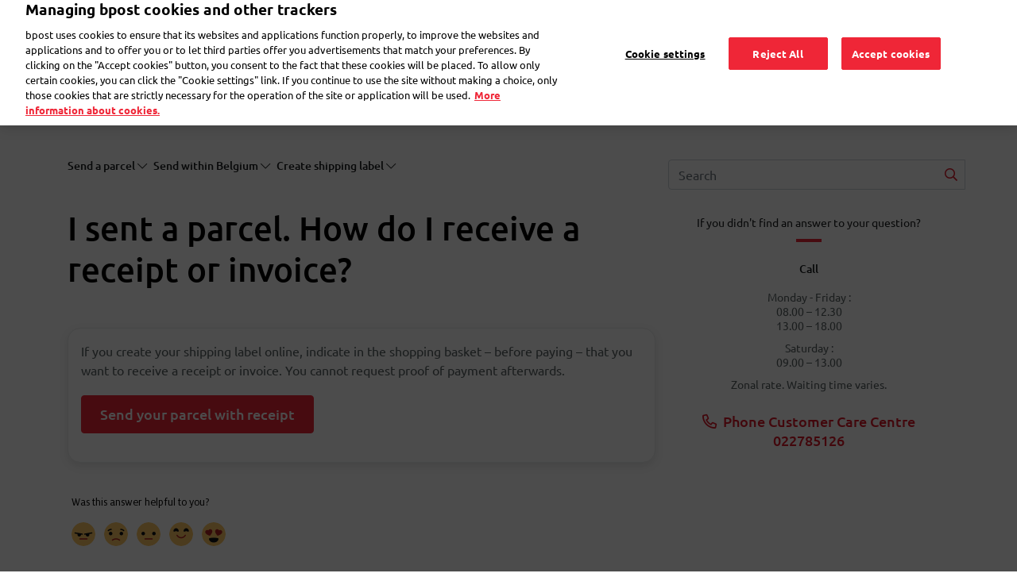

--- FILE ---
content_type: text/html; charset=UTF-8
request_url: https://www.bpost.be/en/faq/i-sent-parcel-how-do-i-receive-receipt-or-invoice
body_size: 17719
content:

<!DOCTYPE html>
<html  lang="en" dir="ltr" prefix="content: http://purl.org/rss/1.0/modules/content/  dc: http://purl.org/dc/terms/  foaf: http://xmlns.com/foaf/0.1/  og: http://ogp.me/ns#  rdfs: http://www.w3.org/2000/01/rdf-schema#  schema: http://schema.org/  sioc: http://rdfs.org/sioc/ns#  sioct: http://rdfs.org/sioc/types#  skos: http://www.w3.org/2004/02/skos/core#  xsd: http://www.w3.org/2001/XMLSchema# ">
  <head>
    <meta charset="utf-8" />
<meta name="description" content="Before paying, indicate whether you want to receive a receipt or an invoice. " />
<link rel="canonical" href="https://www.bpost.be/en/faq/i-sent-parcel-how-do-i-receive-receipt-or-invoice" />
<meta name="robots" content="index, follow" />
<meta name="MobileOptimized" content="width" />
<meta name="HandheldFriendly" content="true" />
<meta name="viewport" content="width=device-width, initial-scale=1.0" />
<link rel="icon" href="/themes/custom/nbw/favicon.ico" type="image/vnd.microsoft.icon" />
<script>window.a2a_config=window.a2a_config||{};a2a_config.callbacks=[];a2a_config.overlays=[];a2a_config.templates={};</script>

    <title>Send a parcel | Receipt or invoice | bpost</title>
	<!-- DNS Pre-connect -->
	<link rel="dns-prefetch" href="https://www.googletagmanager.com">
	<link rel="dns-prefetch" href="https://fonts.gstatic.com">
	<!-- DNS Pre-connect -->
	<!-- fonts preload -->
	<link rel="preload" href="/themes/custom/nbw/fonts/fontawesome-webfont.woff?v=4.7.0" as="font" type="font/woff" crossorigin>
	<link rel="preload" href="/themes/custom/nbw/fonts/fontawesome-webfont.woff2?v=4.7.0" as="font" type="font/woff2" crossorigin>
	<link rel="preload" href="/themes/custom/nbw/webfonts/fa-solid-900.woff2" as="font" type="font/woff2" crossorigin>
	<link rel="preload" href="/themes/custom/nbw/webfonts/fa-regular-400.woff2" as="font" type="font/woff2" crossorigin>
	<link rel="preload" href="/themes/custom/nbw/webfonts/fa-light-300.woff2" as="font" type="font/woff2" crossorigin>
	<!-- fonts preload -->
    <link rel="stylesheet" media="all" href="/sites/default/files/css/css_dqz1_8Ni4qVdnRaF1aENPEM5pApFrHe4lOtvKsP0PbY.css?delta=0&amp;language=en&amp;theme=nbw&amp;include=[base64]" />
<link rel="stylesheet" media="all" href="/sites/default/files/css/css_1WVT4kkFeJJsKekIjDjabapDeWIrlnt_6lLCELoL_zQ.css?delta=1&amp;language=en&amp;theme=nbw&amp;include=[base64]" />
<link rel="stylesheet" media="all" href="https://maxcdn.bootstrapcdn.com/bootstrap/4.4.1/css/bootstrap.min.css" />
<link rel="stylesheet" media="all" href="/sites/default/files/css/css_-OHPk-0quduRBnOKuf9IU2fnB7IVkbcxLM7DQ_Ng5Gc.css?delta=3&amp;language=en&amp;theme=nbw&amp;include=[base64]" />

    <script src="https://www.recaptcha.net/recaptcha/api.js?hl=en&amp;render=explicit&amp;onload=drupalRecaptchaOnload" async defer></script>

                  <!-- Webform Script start -->
      <script>
        dataLayer = [{
          'content_group': 'faq', // constant value for all customer care webform pages
          'language': 'en',
          'user_status': 'loggedoff',
          'user_id': '',
          'faq_category': 'Send a parcel',
          'faq_subcategory': 'Send within Belgium;Create shipping label;',
          'faq_topic': 'I sent a parcel. How do I receive a receipt or invoice?',
          'event': 'page_view',
          'segment': 'residential'
        }];
      </script>
      <!-- Webform Script end -->
        		<!-- Bpost custom Google tag manager Head script -->
		 			<!-- Google Tag Manager (noscript) -->
<script>(function(w,d,s,l,i){w[l]=w[l]||[];w[l].push({'gtm.start': new Date().getTime(),event:'gtm.js'});var f=d.getElementsByTagName(s)[0],
j=d.createElement(s),dl=l!='dataLayer'?'&l='+l:'';j.async=true;j.src='https://www.googletagmanager.com/gtm.js?id='+i+dl;f.parentNode.insertBefore(j,f);
})(window,document,'script','dataLayer','GTM-WC6TB3D');</script>
<!-- End Google Tag Manager (noscript) --> 
		 		<!-- Bpost custom Google tag manager Head script -->
		<!-- Bpost custom SEO SiteLink Script -->
		 		<!-- Bpost custom SEO SiteLink Script -->
		<!-- Bpost custom SEO Organization Logo Script -->
		 		<!-- Bpost custom SEO Organization Logo Script -->
  </head>
  <body class="path-faq-i-sent-parcel-how-do-i-receive-receipt-or-invoice path-faq has-glyphicons">
		<!-- Bpost custom Google tag manager Body script -->
				 <!-- Google Tag Manager -->
<noscript><iframe src="https://www.googletagmanager.com/ns.html?id=GTM-WC6TB3D"
height="0" width="0" style="display:none;visibility:hidden"></iframe></noscript>
<!-- End Google Tag Manager --> 
				<!-- Bpost custom Google tag manager Body script -->
    <div id="user-ping-uuid" style="display:none;">0000</div>
    <a href="#main-content" class="visually-hidden focusable skip-link">
      Skip to main content
    </a>
    
      <div class="dialog-off-canvas-main-canvas" data-off-canvas-main-canvas>
      
                <section class="block block-common block-page-header-block clearfix">
  
    

      <header id="bpost_header" role="banner">
  <div class="container">
    <div class="row">
                    <div class="mobile-tablet-view col-12">
          <div class="col-4 bpost_menu_parent new_bpost_menu_parent">
            <div class="navbar-header">
              <button type="button" class="navbar-toggle collapsed" data-toggle="collapse" data-target="#example-navbar-collapse" aria-expanded="false">
                <span class="sr-only">Toggle navigation</span>
                <span class="icon-bar first-icon-bar"></span>
                <span class="icon-bar"></span>
                <span class="icon-bar"></span>
              </button>
            </div>
          </div>
          <div class="offset-xl-1 col-4 col-xs-3 bpost_header_menu_logo">
            <div class="bpost_header_menu">
              <div class="container">
                <div class="row body_content open">
                  <div class="bpost_menu_parent" role="heading">
                    <div class ="col-xl-1 col-sm-12 col-xs-12 bpost_logo block block-system block-system-branding-block clearfix">
                      <div class= "region region-header-content">
                      <a href="/" title="Home" rel="home">
                        <img src="/themes/custom/nbw/logo.svg" alt="Home">
                      </a>
                    </div>
                    </div>
                  </div>
                </div>
              </div>
            </div>
          </div>
          <div class="col-4 profile-mobile-section">
            <div class="navbar-header">
              <button type="button" class="navbar-toggle collapsed" data-toggle="collapse" data-target="#login-section-navbar-collapse" aria-expanded="false">
                <i class="fa-light fa-user header-profile-icon"></i>
              </button>
                          </div>
          </div>
          <div class="collapse navbar-collapse login-section-navbar" id="login-section-navbar-collapse">
            <div class="collapsible-body">
              <div class="container-fluid">
                <div class="row">
                  <div class="w-100">
                    <button type="button" class="close collapsible-close" aria-label="Close">
                      <span aria-hidden="true">&times;</span>
                    </button>
                  </div>
                </div>
                <div class="row">
                  <div class="w-100">
                                              <section id="block-mobileprofileloginblock" class="profile-login-block block block-block-content block-block-contentb8b155ac-c8e4-4070-97f9-0da625dcf2f6 clearfix">
  
    

        <div class="layout layout--onecol">
    <div  class="layout__region layout__region--content">
      <section class="block block-layout-builder block-field-blockblock-contentbasicbody clearfix">
  
    

      
            <div class="field field--name-body field--type-text-with-summary field--label-hidden field--item"><div class="profile-login-block-content">
<div class="plbc-icon"><img alt="Bpost Account" src="/sites/default/files/icons/illu_bpost_account.png"></div>

<h4 class="plbc-h4">The benefits of a bpost account?</h4>

<div class="plbc-desc">You can use all our tools and apps with one email address and password</div>

<div class="plbc-list">
<ul class="__checklist">
	<li>Easy access to your shipping history with the shipping tool</li>
	<li>Check your order history in the eShop</li>
	<li>Track all your parcels with the My bpost app</li>
</ul>
</div>
</div>
</div>
      
  </section>


    </div>
  </div>

  </section>


                                        </div>
                </div>
                <div class="row profile-login-block-nav">
                  

      <ul class="menu menu--profile-login-navigation nav align-right">
                      <li class="first">
                                        <a href="/en/saml_login?destination=/en/my-bpost" class="dropdown-item bpost-id-menu-b dropdown-login-link dropdown-item bpost-id-menu-b dropdown-login-link dropdown-item bpost-id-menu-b dropdown-login-link " data-events="cta" data-category="identified-menu" data-action="login" data-drupal-link-query="{&quot;destination&quot;:&quot;\/en\/my-bpost&quot;}" data-drupal-link-system-path="saml_login">Sign in</a>
              </li>
                      <li>
                                        <a href="https://crp.bpost.be/en/form/registration-form?redirect_url=https%3A//www.bpost.be/en/my-bpost&amp;app=nbw" class="dropdown-item bpost-id-menu-b dropdown-register-link dropdown-item bpost-id-menu-b dropdown-register-link dropdown-item bpost-id-menu-b" data-events="cta" data-category="identified-menu" data-action="register">Register</a>
              </li>
                      <li class="last">
                                        <a href="https://www.bpost.be/portal/goHome" class="dropdown-item bpost-id-menu-e dropdown-business-portal-link dropdown-item bpost-id-menu-e dropdown-business-portal-link dropdown-item bpost-id-menu-e" data-events="cta" data-category="identified-menu" data-action="business-portal">Business portal</a>
              </li>
        </ul>
  
                </div>
              </div>
            </div>
          </div>
          <div class="nav-bottom-menu-block row hideon-search">
            <div class="col-8 bpost_top_header_menu">
              <nav role="navigation" aria-labelledby="-menu">
            
      <ul class="menu menu--main nav navbar-nav">
                      <li class="first menu-main-first-li">
                                        <a href="/en" class="link_resedentiel _evt_cta" data-events="cta" data-category="Top Nav" data-action="Residential" data-label="nbw-st2.bpost.cloud/" data-drupal-link-system-path="&lt;front&gt;">Residential</a>
              </li>
                      <li class="menu-main-rest-li">
                                        <a href="/en/business-parcels-send" class="link_professionnel _evt_cta link_professionnel _evt_cta link_professionnel _evt_cta link_professionnel _evt_cta link_professionnel _evt_cta" data-events="cta" data-category="Top Nav" data-action="Business solutions" data-label="nbw-st2.bpost.cloud/" data-drupal-link-system-path="node/2654">Business</a>
              </li>
                      <li class="menu-main-rest-li last">
                                        <a href="/nl/publieke-sector-dichtbij-uw-burgers" class="link_public _evt_cta link_public _evt_cta link_public _evt_cta link_public _evt_cta link_public _evt_cta" data-events="cta" data-category="Top Nav" data-action="public">Public Sector</a>
              </li>
        </ul>
  

  </nav>

            </div>
            <div class="col-4 language_switcher_custom">
              <section class="block block-dropdown-language block-dropdown-languagelanguage-interface clearfix">
  
    

      <div class="dropdown-language-item btn-group dropdown">
  <button class="active-language button js-form-submit form-submit btn-default btn" formnovalidate="formnovalidate" data-dropdown-target="#dropdown-item-bu0igbiqbko" type="submit" name="op" value="EN">EN</button><button class="btn-default btn dropdown-toggle" type="button" data-toggle="dropdown" aria-haspopup="true" aria-expanded="false"><span class="caret"></span><span class="sr-only">Toggle Dropdown</span></button>
  <ul class="dropdown-menu" role="menu"><li role="menuitem"><span class="active-language hidden" formnovalidate="formnovalidate" id="dropdown-item-bu0igbiqbko">EN</span></li><li role="menuitem"><a href="https://www.bpost.be/nl/faq/ik-heb-een-pakje-verzonden-hoe-ontvang-ik-een-betalingsbewijs-factuur" formnovalidate="formnovalidate" id="ajax-link-hmhg20mpya">NL</a></li><li role="menuitem"><a href="https://www.bpost.be/fr/faq/jai-envoye-un-colis-comment-recevoir-un-recu-ou-une-facture" formnovalidate="formnovalidate" id="ajax-link-pnh7mkibpo">FR</a></li><li role="menuitem"><a href="https://www.bpost.be/de/faq/ich-habe-ein-paket-verschickt-wie-erhalte-ich-einen-zahlungsbeleg-oder-eine-rechnung" formnovalidate="formnovalidate" id="ajax-link-j8fbkfe6ldm">DE</a></li></ul>
</div>

  </section>


            </div>
          </div>
        </div>
              <div class="desktop-view col-12">
          <div class="col-2">
            <section id="block-nbw-sitebranding-2" class="col-xl-1 col-sm-12 col-xs-12 bpost_logo block block-system block-system-branding-block clearfix">
  
    

        <a href="/en" title="Home" rel="home">
      <img width="120" height="63" src="/sites/default/files/bpost_logo_endorsed_RVB_001A.png" alt="Home" />
    </a>
      
</section>


          </div>
          <div class="offset-6 col-1 top_header_mypreference">
                        

      <ul class="menu menu--profile-login-navigation nav align-right">
                      <li class="expanded dropdown first last">
                                                                    <a href="" class="nav-link dropdown-toggle bpost-id-menu-a nav-link dropdown-toggle bpost-id-menu-a" data-toggle="dropdown">My bpost <span class="caret"></span></a>
                        <ul class="dropdown-menu drop-menu-login">
                      <li class="first">
                                        <a href="/en/saml_login?destination=/en/my-bpost" class="dropdown-item bpost-id-menu-b dropdown-login-link dropdown-item bpost-id-menu-b dropdown-login-link dropdown-item bpost-id-menu-b dropdown-login-link " data-events="cta" data-category="identified-menu" data-action="login" data-drupal-link-query="{&quot;destination&quot;:&quot;\/en\/my-bpost&quot;}" data-drupal-link-system-path="saml_login">Sign in</a>
              </li>
                      <li>
                                        <a href="https://crp.bpost.be/en/form/registration-form?redirect_url=https%3A//www.bpost.be/en/my-bpost&amp;app=nbw" class="dropdown-item bpost-id-menu-b dropdown-register-link dropdown-item bpost-id-menu-b dropdown-register-link dropdown-item bpost-id-menu-b" data-events="cta" data-category="identified-menu" data-action="register">Register</a>
              </li>
                      <li class="last">
                                        <a href="https://www.bpost.be/portal/goHome" class="dropdown-item bpost-id-menu-e dropdown-business-portal-link dropdown-item bpost-id-menu-e dropdown-business-portal-link dropdown-item bpost-id-menu-e" data-events="cta" data-category="identified-menu" data-action="business-portal">Business portal</a>
              </li>
        </ul>
  
              </li>
        </ul>
  
          </div>
          <div class="col-2 bpost_top_header_menu">
            <nav role="navigation" aria-labelledby="-menu">
            
      <ul class="menu menu--main nav navbar-nav">
                      <li class="first menu-main-first-li">
                                        <a href="/en" class="link_resedentiel _evt_cta" data-events="cta" data-category="Top Nav" data-action="Residential" data-label="nbw-st2.bpost.cloud/" data-drupal-link-system-path="&lt;front&gt;">Residential</a>
              </li>
                      <li class="menu-main-rest-li">
                                        <a href="/en/business-parcels-send" class="link_professionnel _evt_cta link_professionnel _evt_cta link_professionnel _evt_cta link_professionnel _evt_cta link_professionnel _evt_cta" data-events="cta" data-category="Top Nav" data-action="Business solutions" data-label="nbw-st2.bpost.cloud/" data-drupal-link-system-path="node/2654">Business</a>
              </li>
                      <li class="menu-main-rest-li last">
                                        <a href="/nl/publieke-sector-dichtbij-uw-burgers" class="link_public _evt_cta link_public _evt_cta link_public _evt_cta link_public _evt_cta link_public _evt_cta" data-events="cta" data-category="Top Nav" data-action="public">Public Sector</a>
              </li>
        </ul>
  

  </nav>

          </div>
          <div class="col-1 d-none language_switcher_custom">
            <section class="block block-dropdown-language block-dropdown-languagelanguage-interface clearfix">
  
    

      <div class="dropdown-language-item btn-group dropdown">
  <button class="active-language button js-form-submit form-submit btn-default btn" formnovalidate="formnovalidate" data-dropdown-target="#dropdown-item-ohulsjmcgwc" type="submit" name="op" value="EN">EN</button><button class="btn-default btn dropdown-toggle" type="button" data-toggle="dropdown" aria-haspopup="true" aria-expanded="false"><span class="caret"></span><span class="sr-only">Toggle Dropdown</span></button>
  <ul class="dropdown-menu" role="menu"><li role="menuitem"><span class="active-language hidden" formnovalidate="formnovalidate" id="dropdown-item-ohulsjmcgwc">EN</span></li><li role="menuitem"><a href="https://www.bpost.be/nl/faq/ik-heb-een-pakje-verzonden-hoe-ontvang-ik-een-betalingsbewijs-factuur" formnovalidate="formnovalidate" id="ajax-link-mdv01o3u5xa">NL</a></li><li role="menuitem"><a href="https://www.bpost.be/fr/faq/jai-envoye-un-colis-comment-recevoir-un-recu-ou-une-facture" formnovalidate="formnovalidate" id="ajax-link-c9etlye0kdq">FR</a></li><li role="menuitem"><a href="https://www.bpost.be/de/faq/ich-habe-ein-paket-verschickt-wie-erhalte-ich-einen-zahlungsbeleg-oder-eine-rechnung" formnovalidate="formnovalidate" id="ajax-link-thpmrtj0gyc">DE</a></li></ul>
</div>

  </section>


          </div>
        </div>
          </div>
        
          </div>
</header>
  </section>


              <div class="desktop bpost_header_menu phtml">
      <div class="container">
        <div class="row body_content open">
                                                                              <div class="bpost_menu_parent" role="heading">
                      <div class="region region-header">
    <nav role="navigation" aria-labelledby="block-nbw-submenuresidential-menu" id="block-nbw-submenuresidential" class="bpost_menu col-xl-9 col-lg-12 col-md-12 col-sm-12 col-xs-12 menu_resedentiel">
            
  
    
  

        
<div class = "navbar-header">
  <button type = "button" class = "navbar-toggle" data-toggle = "collapse" data-target = "#example-navbar-collapse">
    <span class = "sr-only">Toggle navigation</span>
    <span class = "icon-bar"></span>
    <span class = "icon-bar"></span>
    <span class = "icon-bar"></span>
  </button>
</div>
<div class = "collapse navbar-collapse width" id = "example-navbar-collapse">
  <div class="collapsible-body">
    <div class="container-fluid">
      <div class="row">
        <div class="w-100">
          <button type="button" class="close collapsible-close" aria-label="Close">
            <span aria-hidden="true">&times;</span>
          </button>
        </div>
      </div>
      <div class="row bpost_menu_parent d-xl-none"> <!--search_block_mobile-->
        <div class="bpost_search search_block col-12"> <!--bpost_search-->
                      <section class="views-element-container block block-views block-views-blockmultisite-solr-view-residential-residential-block clearfix">
  
    

      <div class="form-group"><div class="bpost-search-page view view-multisite-solr-view-residential view-id-multisite_solr_view_residential view-display-id-residential_block js-view-dom-id-e3b1adf3a4ef49586837cc223d5ea60ee6925f5dfd0f9edfa5a216d4a4f4b850">
  
    
        <div class="view-filters form-group">
      <form class="views-exposed-form" data-drupal-selector="views-exposed-form-multisite-solr-view-residential-residential-block" action="/en/search/residential-solr-search/content" method="get" id="views-exposed-form-multisite-solr-view-residential-residential-block" accept-charset="UTF-8">
  <div class="form--inline form-inline clearfix">
  <div class="form-item js-form-item form-type-search-api-autocomplete js-form-type-search-api-autocomplete form-item-keys js-form-item-keys form-no-label form-group form-autocomplete">
  
  
  <div class="input-group"><input placeholder="bpaid, Post Office, etc." data-drupal-selector="edit-keys" data-search-api-autocomplete-search="multisite_solr_view_residential" class="form-autocomplete form-text form-control" data-autocomplete-path="/en/search_api_autocomplete/multisite_solr_view_residential?display=residential_block&amp;&amp;filter=keys" data-msg-maxlength="This field field has a maximum length of 128." type="text" id="edit-keys--2" name="keys" value="" size="30" maxlength="128" /><span class="input-group-addon"><span class="icon glyphicon glyphicon-refresh ajax-progress ajax-progress-throbber" aria-hidden="true"></span></span></div>

  
  
  </div>
<div data-drupal-selector="edit-actions" class="form-actions form-group js-form-wrapper form-wrapper" id="edit-actions--3"><button data-drupal-selector="edit-submit-multisite-solr-view-residential" class="button js-form-submit form-submit btn-default btn" type="submit" id="edit-submit-multisite-solr-view-residential" value="-">-</button></div>

</div>

</form>

    </div>
    
      <div class="view-empty">
      
    </div>
  
          </div>
</div>

  </section>


                  </div>
      </div>
    </div>
    <div class="d-xl-none hideon-search">
      <div class="menu-preference-block-mobile">
              </div>
      <div class="view-top-task-mobile">
        <div class="views-element-container form-group"><div class="block-views-blocktop-task-mobile-name-block-1 view view-top-task-mobile-name view-id-top_task_mobile_name view-display-id-block_1 js-view-dom-id-6b77b92ea68867251d373915cc4fe856cad4175ccbb857b90a5bb51f14e593e0">
  
    
      
      <div class="view-content">
      <div class="container-fluid">
	<div class="row">
				  		  <div class="views-row col-md-4 col-xs-6 custom-box-padding">
			<div class="views-field views-field-field-top-task-mobile-icon"><div class="field-content">  <img src="/sites/default/files/2020-03/pos-ico_0.svg" alt="Find bpost" loading="lazy" typeof="foaf:Image" class="img-responsive" />

</div></div><div class="views-field views-field-name"><span class="field-content"><a href='/en/points-of-sale' data-events="cta" data-category="Top task mobile" data-action="Calculator">Find bpost</a>
 </span></div>
		  </div>
				  		  <div class="views-row col-md-4 col-xs-6 custom-box-padding">
			<div class="views-field views-field-field-top-task-mobile-icon"><div class="field-content">  <img src="/sites/default/files/2020-03/parcel-ico_0.svg" alt="Envoi de colis en ligne" loading="lazy" typeof="foaf:Image" class="img-responsive" />

</div></div><div class="views-field views-field-name"><span class="field-content"><a href='/node/3' data-events="cta" data-category="Top task mobile" data-action="SHML">Make a mailing label</a>
 </span></div>
		  </div>
				  		  <div class="views-row col-md-4 col-xs-6 custom-box-padding">
			<div class="views-field views-field-field-top-task-mobile-icon"><div class="field-content">  <img src="/sites/default/files/2020-03/track%26trace-ico.svg" alt="Track &amp; Trace" loading="lazy" typeof="foaf:Image" class="img-responsive" />

</div></div><div class="views-field views-field-name"><span class="field-content"><a href='https://track.bpost.cloud/btr/web/#/home?lang=en' data-events="cta" data-category="Top task mobile" data-action="Track &amp; Trace">Track &amp; Trace</a>
 </span></div>
		  </div>
				  		  <div class="views-row col-md-4 col-xs-6 custom-box-padding">
			<div class="views-field views-field-field-top-task-mobile-icon"><div class="field-content">  <img src="/sites/default/files/2020-03/price-ico.svg" alt="Calculate the price" loading="lazy" typeof="foaf:Image" class="img-responsive" />

</div></div><div class="views-field views-field-name"><span class="field-content"><a href='/en/price-calculator-result/74/76' data-events="cta" data-category="Top task mobile" data-action="Calculator">Calculate the price</a>
 </span></div>
		  </div>
			</div>
</div>
    </div>
  
          </div>
</div>
 
      </div>
    </div>
    <span class="left-navigation-icon hideon-search">Back</span>
                  <ul class="menu nav navbar-nav hideon-search">
                            <li>
          <a href="/en/send-parcel/national" class="_evt_cta" data-events="cta" data-category="Main Nav" data-action="Send Parcel" data-drupal-link-system-path="node/151">Send a parcel</a>
          <span class="right-navigation-icon"></span>
                  </li>
                        <li>
          <a href="/en/receive-parcel" class="_evt_cta" data-events="cta" data-category="Main Nav" data-action="Receive Parcel" data-drupal-link-system-path="node/176">Receive a parcel</a>
          <span class="right-navigation-icon"></span>
                  </li>
                        <li>
          <a href="/en/send-letter" class="_evt_cta" data-events="cta" data-category="Main Nav" data-action="Send Mail or Card" data-drupal-link-system-path="node/137">Send a letter</a>
          <span class="right-navigation-icon"></span>
                  </li>
                        <li>
          <a href="/en/faqs" target="_self" class="_evt_cta" data-events="cta" data-category="Main Nav" data-action="customer care" data-drupal-link-system-path="faqs">Frequently asked questions</a>
          <span class="right-navigation-icon"></span>
                  </li>
                        <li>
          <a href="https://eshop.bpost.be/fr" class="eshop-link" data-events="cta" data-category="Main Nav" data-action="eShop">eShop</a>
          <span class="right-navigation-icon"></span>
                  </li>
        </ul>
  
  </div>
</div>



  </nav>
<section id="block-residentialheadersearch" class="bpost_search residential_header_search col-sm-2 d-none d-xl-block block block-block-content block-block-content81839db7-e523-470a-a15b-50e45e616c4c clearfix">
  
    

        <div class="layout layout--onecol">
    <div  class="layout__region layout__region--content">
      <section class="block block-layout-builder block-field-blockblock-contentbasicbody clearfix">
  
    

      
            <div class="field field--name-body field--type-text-with-summary field--label-hidden field--item"><div class="input-group residential_custom_block"><input autocomplete="off" class="form-autocomplete form-text form-control ui-autocomplete-input" id="edit-keys" maxlength="128" name="keys" placeholder="Search" size="30" type="text" value><i class="fa fa-search"> </i></div>
</div>
      
  </section>


    </div>
  </div>

  </section>


  </div>

                  </div>
                                                    
                            
                                                  </div>
      </div>
    </div>	
  <div class="page-main-content">
    <div class="page-maincontent outside_search_click">
      <div role="main" class="main-container js-quickedit-main-content">
        <section class="hide_section"  class="col-sm-12">
                                                      <div class="highlighted">
                    <div class="region region-highlighted">
    <div data-drupal-messages-fallback class="hidden"></div>
<section id="block-nbw-chooselanguagepopup" class="block block-block-content block-block-contentfb0eb3a7-9d8f-4ef4-88c3-54738542ec79 clearfix">
  
    

        <div class="layout layout--onecol">
    <div  class="layout__region layout__region--content">
      <section class="block block-layout-builder block-field-blockblock-contentbasicbody clearfix">
  
    

      
            <div class="field field--name-body field--type-text-with-summary field--label-hidden field--item"><div aria-hidden="true" class="modal fade pre_homepage_language_modal" id="modal-choose-language">
<div class="vertical-alignment-helper">
<div class="modal-dialog vertical-align-center" role="document">
<div class="modal-content" style="background-color:#FFF !important;">
<div class="modal-body">
<div class="row">
<div class="col-sm-6 col-xs-12"><span>Hallo,</span>
<p><a class="choose-lang" data-lang="nl">Ik spreek Nederlands</a></p>
</div>

<div class="col-sm-6 col-xs-12"><span>Bonjour,</span>

<p><a class="choose-lang" data-lang="fr">Je parle Français</a></p>
</div>
</div>

<div class="row">
<div class="col-sm-6 col-xs-12"><span>Hello,</span>

<p><a class="choose-lang" data-lang="en">I speak English</a></p>
</div>

<div class="col-sm-6 col-xs-12"><span>Guten Tag,</span>

<p><a class="choose-lang" data-lang="de">Ich spreche Deutsch</a></p>
</div>
</div>
</div>
</div>
</div>
</div>
</div>
</div>
      
  </section>


    </div>
  </div>

  </section>


  </div>

                </div>
                                      
            
                                    
                                    
                        
                                      <a id="main-content"></a>
                  <div class="region region-content">
      <script type="application/ld+json">
{
  "@context": "https://schema.org",
  "@type": "FAQPage",
  "mainEntity": [{
    "@type": "Question",
    "name": "I sent a parcel. How do I receive a receipt or invoice?",
    "acceptedAnswer": {
      "@type": "Answer",
      "text": "
If you create your shipping label online, indicate in the shopping basket – before paying – that you want to receive a receipt or invoice. You cannot request proof of payment afterwards.

"
    }
        },{
    "@type": "Question",
    "name": "My mail is being delivered, but not in my letterbox. What can I do? ",
    "acceptedAnswer": {
      "@type": "Answer",
      "text": "We are sorry that our postman did not place your mail in your letterbox. The best way to report this is via the online form. We will ask for your contact details so that we can talk to the right postman about this."
    }
        },{
    "@type": "Question",
    "name": "How much does it cost to send a Mobile Postcard? ",
    "acceptedAnswer": {
      "@type": "Answer",
      "text": "All cards made in the Mobile Postcard app are printed and sent from Belgium.You pay for your postcard upon shipment, or you purchase credits in advance.By buying your credits in advance, you save yourself valuable time and money:You don&#039;t need to pay for your postcards one by one.The price per postcard drops if you buy at least five credits in advance.Your credits are linked to your accounts and always remain valid, even if the rates happen to change.Cards for a destination in Belgium are sent at domestic rates. &#039;Prior&#039; (delivered the next workday) or &#039;Non-prior&#039; (delivered within three workdays).For cards that are destined for other countries, you pay international rates.By buying credits in advance, you pay less than you would if you pay for your cards one by one.Take a look at all our rates under the menu option &#039;Kaarten en enveloppen&#039;.Can I transfer credits from one account to another?&#039;Menu&#039; &amp;gt; &#039;My account&#039; &amp;gt; ‘Transfer my credits&#039;&amp;nbsp;You&#039;ll receive an email requesting your confirmation.Confirm this and the credits will be transferred within two days."
    }
        },{
    "@type": "Question",
    "name": "Why can my letter or card be returned?",
    "acceptedAnswer": {
      "@type": "Answer",
      "text": "
The most common reasons for returning a letter are:


	The letter does not have a stamp.
	The letter does not have enough stamps.
	The letter contains an incorrect address.


The reason why your card or letter was retuned is written on the red sticker.

"
    }
      }]
}
</script>
<script type="application/ld+json">
{
  "@context": "https://schema.org",
  "@type": "BreadcrumbList",
  "itemListElement": [{
    "@type": "ListItem",
    "position": 1,
    "name": "Frequently asked questions",
    "item": "https://www.bpost.be/en/faqs"
  }
      ,{
    "@type": "ListItem",
    "position": 2,
    "name": "",
    "item": "https://www.bpost.be/en/faqs/faq"
    }
          ,{
    "@type": "ListItem",
    "position": 3,
    "name": "",
    "item": "https://www.bpost.be/en/faqs/faq"
    }
          ,{
    "@type": "ListItem",
    "position": 4,
    "name": "",
    "item": "https://www.bpost.be/en/faqs/faq"
    }
        ]
}
</script>
<div class="faq-landing-pages">
  <div class="faq-landing-page pt-4">
    <div class="container pt-2">
      <div class="row no-gutters">
        <div class="col-12 col-lg-8">
                    <div class="faq-breadcrumb breadcrumb-common">
            <div class="row">
              <div class="col-12 custom-faq-padding pb-3">
              <div class="faq-category-breadcrumb d-inline d-md-flex">
                <!--<div class="breadcrumb-Home-title breadcrumb-common-value"><a href="https://www.bpost.be/en/faqs"><i class="fal fa-home-alt pr-md-2 pr-0"></i><span>Frequently asked questions</span></a></div>-->
                                                                                          <div class="breadcrumb-title breadcrumb-common-value d-none d-md-flex mr-2">
                      <div class="dropdown" id="faq-breadcrumb-1">
                        <a class="dropdown-toggle" href="#" role="button" data-toggle="dropdown" aria-expanded="false">
                          Send a parcel <i class="fal fa-chevron-down" aria-hidden="true"></i>
                        </a>
                        <div class="dropdown-menu">
                          <h6 class="dropdown-header">Choose a topic <i class="fal fa-close float-right" aria-label="Close"></i></h6>
                          <div class="dropdown-divider"></div>
                                                                                                                    <a class="dropdown-item" href="/en/faqs/faq/bpost-account" data-events="cta" data-category="FAQ Answer - Breadcrumb" data-action="bpost account" data-label="/en/faqs/faq/bpost-account">bpost account</a>
                                                                                                                                                                              <a class="dropdown-item" href="/en/faqs/faq/send-letters-and-cards" data-events="cta" data-category="FAQ Answer - Breadcrumb" data-action="Send letters and cards" data-label="/en/faqs/faq/send-letters-and-cards">Send letters and cards</a>
                                                                                                                                                                              <a class="dropdown-item" href="/en/faqs/faq/my-bpost-app" data-events="cta" data-category="FAQ Answer - Breadcrumb" data-action="My bpost app" data-label="/en/faqs/faq/my-bpost-app">My bpost app</a>
                                                                                                                                                                              <a class="dropdown-item" href="/en/faqs/faq/receive-parcel" data-events="cta" data-category="FAQ Answer - Breadcrumb" data-action="Receive a parcel" data-label="/en/faqs/faq/receive-parcel">Receive a parcel</a>
                                                                                                                                                                              <a class="dropdown-item" href="/en/faqs/faq/return-parcel" data-events="cta" data-category="FAQ Answer - Breadcrumb" data-action="Return a parcel" data-label="/en/faqs/faq/return-parcel">Return a parcel</a>
                                                                                                                                                                              <a class="dropdown-item" href="/en/faqs/faq/send-parcel" data-events="cta" data-category="FAQ Answer - Breadcrumb" data-action="Send a parcel" data-label="/en/faqs/faq/send-parcel">Send a parcel</a>
                                                                                                                                                                              <a class="dropdown-item" href="/en/faqs/faq/post-doorsturen-bewaren" data-events="cta" data-category="FAQ Answer - Breadcrumb" data-action="Post doorsturen of bewaren" data-label="/en/faqs/faq/post-doorsturen-bewaren">Post doorsturen of bewaren</a>
                                                                                                                                                                              <a class="dropdown-item" href="/en/faqs/faq/receive-mail" data-events="cta" data-category="FAQ Answer - Breadcrumb" data-action="Receive Mail" data-label="/en/faqs/faq/receive-mail">Receive Mail</a>
                                                                                                                                                                              <a class="dropdown-item" href="/en/faqs/faq/ria" data-events="cta" data-category="FAQ Answer - Breadcrumb" data-action="Ria" data-label="/en/faqs/faq/ria">Ria</a>
                                                                                                                                                                              <a class="dropdown-item" href="/en/faqs/faq/greeting-cards-and-postcards" data-events="cta" data-category="FAQ Answer - Breadcrumb" data-action="Greeting cards and postcards" data-label="/en/faqs/faq/greeting-cards-and-postcards">Greeting cards and postcards</a>
                                                                                                            </div>
                      </div>
                    </div>
                                                                                                            <div class="breadcrumb-title breadcrumb-common-value d-none d-md-flex mr-2">
                      <div class="dropdown" id="faq-breadcrumb-2">
                        <a class="dropdown-toggle" href="#" role="button" data-toggle="dropdown" aria-expanded="false">
                          Send within Belgium <i class="fal fa-chevron-down" aria-hidden="true"></i>
                        </a>
                        <div class="dropdown-menu">
                          <h6 class="dropdown-header">Choose a topic <i class="fal fa-close float-right" aria-label="Close"></i></h6>
                          <div class="dropdown-divider"></div>
                                                                                                                    <a class="dropdown-item" href="/en/faqs/faq/send-within-belgium-0" data-events="cta" data-category="FAQ Answer - Breadcrumb" data-action="Send within Belgium" data-label="/en/faqs/faq/send-within-belgium-0">Send within Belgium</a>
                                                                                                                                                                              <a class="dropdown-item" href="/en/faqs/faq/send-abroad-0" data-events="cta" data-category="FAQ Answer - Breadcrumb" data-action="Send abroad" data-label="/en/faqs/faq/send-abroad-0">Send abroad</a>
                                                                                                                                                                              <a class="dropdown-item" href="/en/faqs/faq/shipping-options" data-events="cta" data-category="FAQ Answer - Breadcrumb" data-action="Shipping options" data-label="/en/faqs/faq/shipping-options">Shipping options</a>
                                                                                                                                                                              <a class="dropdown-item" href="/en/faqs/faq/pricing" data-events="cta" data-category="FAQ Answer - Breadcrumb" data-action="Pricing" data-label="/en/faqs/faq/pricing">Pricing</a>
                                                                                                                                                                              <a class="dropdown-item" href="/en/faqs/faq/something-has-gone-wrong-5" data-events="cta" data-category="FAQ Answer - Breadcrumb" data-action="Something has gone wrong" data-label="/en/faqs/faq/something-has-gone-wrong-5">Something has gone wrong</a>
                                                                                                            </div>
                      </div>
                    </div>
                                                                                                                                                  <div class="breadcrumb-title breadcrumb-common-value d-flex mr-2">
                      <div class="dropdown" id="faq-breadcrumb-3">
                        <a class="dropdown-toggle" href="#" role="button" data-toggle="dropdown" aria-expanded="false">
                          Create shipping label <i class="fal fa-chevron-down" aria-hidden="true"></i>
                        </a>
                        <div class="dropdown-menu">
                          <h6 class="dropdown-header">Choose a topic <i class="fal fa-close float-right" aria-label="Close"></i></h6>
                          <div class="dropdown-divider"></div>
                                                                                                                    <a class="dropdown-item" href="/en/faqs/faq/pakje-voorbereiden2" data-events="cta" data-category="FAQ Answer - Breadcrumb" data-action="Preparing a parcel" data-label="/en/faqs/faq/pakje-voorbereiden2">Preparing a parcel</a>
                                                                                                                                                                              <a class="dropdown-item" href="/en/faqs/faq/create-shipping-label" data-events="cta" data-category="FAQ Answer - Breadcrumb" data-action="Create shipping label" data-label="/en/faqs/faq/create-shipping-label">Create shipping label</a>
                                                                                                                                                                              <a class="dropdown-item" href="/en/faqs/faq/hand-parcel" data-events="cta" data-category="FAQ Answer - Breadcrumb" data-action="Hand in a parcel" data-label="/en/faqs/faq/hand-parcel">Hand in a parcel</a>
                                                                                                                                                                              <a class="dropdown-item" href="/en/faqs/faq/follow-parcel" data-events="cta" data-category="FAQ Answer - Breadcrumb" data-action="Follow a parcel" data-label="/en/faqs/faq/follow-parcel">Follow a parcel</a>
                                                                                                                                                                              <a class="dropdown-item" href="/en/faqs/faq/payment-upon-delivery-0" data-events="cta" data-category="FAQ Answer - Breadcrumb" data-action="Payment upon delivery" data-label="/en/faqs/faq/payment-upon-delivery-0">Payment upon delivery</a>
                                                                                                            </div>
                      </div>
                    </div>
                                                </div>
              </div>
            </div>
          </div>
                      <h1 class="faq-page-question py-4">I sent a parcel. How do I receive a receipt or invoice?</h1>
            <div class="faq-detail-content-block py-3 no-gutters">
              <div class="col-12 pb-3">
                <div class="faq-ques-ans">
                  <div class="faq-page-answer">
                  <form action="./xlviewerinternal.aspx?unified=1&amp;ui=nl-BE&amp;rs=en-US&amp;wopisrc=https%3a%2f%2fbpost.sharepoint.com%2fsites%2fmarketingtest%2f_vti_bin%2fwopi.ashx%2ffiles%2f6106725cc56448bfbdcba4bc4a9d73c1&amp;wdenableroaming=1&amp;mscc=1&amp;hid=24D37A9F-30D0-B000-411D-37EFA92E6F44&amp;wdorigin=AuthPrompt&amp;jsapi=1&amp;jsapiver=v1&amp;newsession=1&amp;corrid=c0f94574-917a-4c14-a198-6c9a0d967e42&amp;usid=c0f94574-917a-4c14-a198-6c9a0d967e42&amp;sftc=1&amp;wdredirectionreason=Force_SingleStepBoot&amp;preseededsessionkey=ab5591ad-3e3a-4d9f-8451-8ccf1ccea283&amp;preseededwacsessionid=f088ca4c-d6ec-34ec-76ac-78d4f7611455&amp;rct=Medium&amp;ctp=LeastProtected" dir="ltr" id="ctl01" method="post">
<p>If you create your shipping label online, indicate in the shopping basket – before paying – that you want to receive a receipt or invoice. You cannot request proof of payment afterwards.</p>
</form>

                                                                        </div>
                                                                                                                                                                                                                                                        <div class="faq-button">
                      <a href="https://parcel2.bpost.be/en/home" data-events="cta" data-action="" data-category="FAQ Contact Section">Send your parcel with receipt</a>
                    </div>
                                  </div>
              </div>
              <section class="block block-faq-data-api block-faq-feedback-block clearfix">
  
    

      <form class="faq-feedback-form" data-drupal-selector="faq-feedback-form" action="/en/faq/i-sent-parcel-how-do-i-receive-receipt-or-invoice" method="post" id="faq-feedback-form" accept-charset="UTF-8">
  
<input data-drupal-selector="form-6oangx4cfqend1bqx1hf5nyvqtsxuballe8frxuf96u" type="hidden" name="form_build_id" value="form-6oangx4cfQEND1bqx1hF5NyvqTsXubAlLe8frXuF96U" />

<input data-drupal-selector="edit-faq-feedback-form" type="hidden" name="form_id" value="faq_feedback_form" />
<div class="col-xl-12 col-md-11 col-sm-11">
	<div class="faq_feedback_form_parent pb-4 hidden">
		<div class="row">
			<div class="col-12 text-right mt-2">
				<span class="feedback_close pr-2"> Close <i class="fa fa-times" aria-hidden="true"></i></span>
			</div>
		</div>
		<div class="faq_feedback_form">
			<div class="row feedback_input">
				<div class="col-12">
					<div class="form-item js-form-item form-type-textarea js-form-type-textarea form-item-faq-feedback js-form-item-faq-feedback form-group">
      <label for="edit-faq-feedback" class="control-label js-form-required form-required">Enter FAQ Feedback</label>
  
  
  <div class="form-textarea-wrapper">
  <textarea data-drupal-selector="edit-faq-feedback" class="form-textarea required form-control resize-vertical" data-msg-required="Enter FAQ Feedback field is required." id="edit-faq-feedback" name="faq_feedback" rows="5" cols="60" required="required" aria-required="true"></textarea>
</div>


  
  
  </div>

				</div>
			</div>
			<div class="row">
				<div class="col-12 feedback_input">
					<label for="edit-faq-feedback-email">Enter Email Address </label>
				</div>
			</div>
			<div class="row feedback_input hide_label">
				<div class="col-lg-9 col-sm-7 col-7">
					<div class="form-item js-form-item form-type-email js-form-type-email form-item-faq-feedback-email js-form-item-faq-feedback-email form-group">
      <label for="edit-faq-feedback-email" class="control-label js-form-required form-required">Enter Email Address</label>
  
  
  <input data-drupal-selector="edit-faq-feedback-email" class="form-email required form-control" data-msg-email="Enter Email Address does not contain a valid email." data-msg-required="Enter Email Address field is required." data-msg-maxlength="Enter Email Address field has a maximum length of 254." type="email" id="edit-faq-feedback-email" name="faq_feedback_email" value="" size="60" maxlength="254" required="required" aria-required="true" />

  
  
  </div>

					

                      <div  data-drupal-selector="edit-captcha" class="captcha captcha-type-challenge--recaptcha">
                  <div class="captcha__element">
            <input data-drupal-selector="edit-captcha-sid" type="hidden" name="captcha_sid" value="53914152" /><input data-drupal-selector="edit-captcha-token" type="hidden" name="captcha_token" value="ceIzFYrTRl9ghYsFCbg4k_pgx9Q6eodHtMo2b50bjkc" /><input data-drupal-selector="edit-captcha-response" type="hidden" name="captcha_response" value="" /><div class="g-recaptcha" data-sitekey="6LezooMUAAAAAMhKEGpPwXddkacEAEP7lz6haAbn" data-theme="light" data-type="image"></div><input data-drupal-selector="edit-captcha-cacheable" type="hidden" name="captcha_cacheable" value="1" />
          </div>
                        </div>
            
				</div>
				<div class="col-lg-3 col-sm-5 col-5 faq_feedback_button align-self-top pl-0">
					<div data-drupal-selector="edit-actions" class="form-actions form-group js-form-wrapper form-wrapper" id="edit-actions"><button class="widget-faq-feeedback-btn button button--primary js-form-submit form-submit btn-primary btn" data-drupal-selector="edit-submit" type="submit" id="edit-submit" name="op" value="Submit">Submit</button></div>

				</div>
			</div>
		</div>
	</div>
</div>
</form>

  </section>


              <div class="mx-auto py-4 d-none d-lg-block">
                <div ub-in-page="58dd00dbed3925fec4337bb2"></div>
              </div>
              <div class="relative-faq-block d-none d-lg-block">
                <!--<img src="/themes/custom/nbw/images/faq/curve-top.png" src="curve-top.png not found" class="related_faq_img">-->
                <div class="related-faqs pt-3">
                  <div class="">
                    <div class="row no-gutters">
                                                                      <div class="col-xl-4 col-lg-4 col-md-4 col-12 custom_margin_bottom pr-2">
                                                                                                  <a class="faq-ques-ans custom_border" href="/en/faq/my-mail-being-delivered-not-my-letterbox-what-can-i-do" data-category="FAQ Answer - Related" aria-label="My mail is being delivered, but not in my letterbox. What can I do? " data-action="My mail is being delivered, but not in my letterbox. What can I do? " data-label="/en/business/faq/my-mail-being-delivered-not-my-letterbox-what-can-i-do" data-position ="1">
                          <div class="faq-page-question">
                            <span>My mail is being delivered, but not in my letterbox. What can I do? </span>
                          </div>
                        <div class="faq-page-answer">We are sorry that our postman did not place your mail in your letterbox. The best way to report this is via the online form. We will ask for your contact details so that we can talk to the right postman about this.</div>
                        </a>
                        </div>
                                                                      <div class="col-xl-4 col-lg-4 col-md-4 col-12 custom_margin_bottom pr-2">
                                                                                                  <a class="faq-ques-ans custom_border" href="/en/faq/how-much-does-it-cost-send-postcard-outside-belgium" data-category="FAQ Answer - Related" aria-label="How much does it cost to send a Mobile Postcard? " data-action="How much does it cost to send a Mobile Postcard? " data-label="/en/business/faq/how-much-does-it-cost-send-postcard-outside-belgium" data-position ="2">
                          <div class="faq-page-question">
                            <span>How much does it cost to send a Mobile Postcard? </span>
                          </div>
                        <div class="faq-page-answer">All cards made in the Mobile Postcard app are printed and sent from Belgium.You pay for your postcard upon shipment, or you purchase credits in advance.By buying your credits in advance, you save yourself valuable time and money:<ul><li>You don't need to pay for your postcards one by one.</li><li>The price per postcard drops if you buy at least five credits in advance.</li><li>Your credits are linked to your accounts and always remain valid, even if the rates happen to change.</li></ul>Cards for a destination in Belgium are sent at domestic rates. 'Prior' (delivered the next workday) or 'Non-prior' (delivered within three workdays).For cards that are destined for other countries, you pay international rates.By buying credits in advance, you pay less than you would if you pay for your cards one by one.Take a look at all our rates under the menu option 'Kaarten en enveloppen'.Can I transfer credits from one account to another?'Menu' &gt; 'My account' &gt; ‘Transfer my credits'&nbsp;<br>You'll receive an email requesting your confirmation.Confirm this and the credits will be transferred within two days.</div>
                        </a>
                        </div>
                                                                      <div class="col-xl-4 col-lg-4 col-md-4 col-12 custom_margin_bottom">
                                                                                                  <a class="faq-ques-ans custom_border" href="/en/faq/why-can-my-letter-or-card-be-returned" data-category="FAQ Answer - Related" aria-label="Why can my letter or card be returned?" data-action="Why can my letter or card be returned?" data-label="/en/business/faq/why-can-my-letter-or-card-be-returned" data-position ="3">
                          <div class="faq-page-question">
                            <span>Why can my letter or card be returned?</span>
                          </div>
                        <div class="faq-page-answer">
The most common reasons for returning a letter are:

<ul>
	<li>The letter does not have a stamp.</li>
	<li>The letter does not have enough stamps.</li>
	<li>The letter contains an incorrect address.</li>
</ul>

The reason why your card or letter was retuned is written on the red sticker.

</div>
                        </a>
                        </div>
                                          </div>
                  </div>
                </div>
                <!--<img src="/themes/custom/nbw/images/faq/curve-bottom.png" src="curve-bottom.png not found" class="related_faq_img">-->
              </div>
            </div>
                  </div>
        <div class="col-12 col-lg-4 pl-md-3">
                    <div class="pt-4 pt-md-0 faq-search-block-wrapper faq_parent_common">
            <div class="bpost_search">
              <section class="views-element-container block block-views block-views-blockfaq-search-view-faq-search-block clearfix">
  
    

      <div class="form-group"><div class="faq-search view view-faq-search-view view-id-faq_search_view view-display-id-faq_search_block js-view-dom-id-c42e3409b2a70418a1956a208ac196d0547cc7aae0af766255cc67b1d9b4fd97">
  
    
        <div class="view-filters form-group">
      <form class="views-exposed-form" data-drupal-selector="views-exposed-form-faq-search-view-faq-search-block" action="/en/faq-search-view/all" method="get" id="views-exposed-form-faq-search-view-faq-search-block" accept-charset="UTF-8">
  <div class="form--inline form-inline clearfix">
  <div class="form-item js-form-item form-type-search-api-autocomplete js-form-type-search-api-autocomplete form-item-keys js-form-item-keys form-group form-autocomplete">
      <label for="edit-keys" class="control-label">Fulltext search</label>
  
  
  <div class="input-group"><input data-drupal-selector="edit-keys" data-search-api-autocomplete-search="faq_search_view" class="form-autocomplete form-text form-control" data-autocomplete-path="/en/search_api_autocomplete/faq_search_view?display=faq_search_block&amp;arguments%5B0%5D=all&amp;filter=keys" data-msg-maxlength="This field field has a maximum length of 128." type="text" id="edit-keys" name="keys" value="" size="30" maxlength="128" /><span class="input-group-addon"><span class="icon glyphicon glyphicon-refresh ajax-progress ajax-progress-throbber" aria-hidden="true"></span></span></div>

  
  
  </div>
<div data-drupal-selector="edit-actions" class="form-actions form-group js-form-wrapper form-wrapper" id="edit-actions--2"><button data-drupal-selector="edit-submit-faq-search-view" class="button js-form-submit form-submit btn-primary btn icon-before" type="submit" id="edit-submit-faq-search-view" value="Search"><span class="icon glyphicon glyphicon-search" aria-hidden="true"></span>
Search</button></div>

</div>

</form>

    </div>
    
  
          </div>
</div>

  </section>


            </div>
          </div>
          <section id="block-noanswerfoundstaticfaqblock" class="block block-block-content block-block-contentd2f05632-ff4b-47fe-8766-d6935eb56bc9 clearfix">
  
    

        <div class="layout layout--onecol">
    <div  class="layout__region layout__region--content">
      <section class="block block-layout-builder block-field-blockblock-contentbasicbody clearfix">
  
    

      
            <div class="field field--name-body field--type-text-with-summary field--label-hidden field--item"><div class="container faq_static_block">
<div class="row text-center">
<div class="col-12">
<p>If you didn't find an answer to your question?</p>

<p class="border_red_p">&nbsp;</p>
</div>
</div>
</div>
</div>
      
  </section>


    </div>
  </div>

  </section>


          <div class="faq-contact-block">
            <div class="">
              <div class="row text-center justify-content-center">
                                  <div class="col-12 mb-4 pb-2">
                    <!--<div class="faq-contact-block-logo">
                      <img src="https://www.bpost.be/themes/custom/nbw/images/agent.svg" alt=""/>
                    </div>-->
                                          <div class="faq-contact-block-header">Call</div>
                                                            <div class="faq-contact-block-body"><p>Monday - Friday :<br />
08.00 – 12.30<br />
13.00 – 18.00</p>

<p>Saturday :<br />
09.00 – 13.00</p>

<p>Zonal rate. Waiting time varies.</p>
</div>
                                                                                                                                                                                                                                                                                                <div class="faq-contact-block-footer mt-auto">
                      <div class="contact_call_mobile">
                        <a href="tel:022785126" class="phn-number" data-events="cta" data-action="Call" data-category="FAQ Contact Section"><i class="far fa-phone" aria-hidden="true"></i>Phone Customer Care Centre  <div>022785126</div></a>
                      </div>
                    </div>
                                      </div>
                                                              </div>
            </div>
          </div>
        </div>
      </div>
      <div class="row no-gutters d-block d-lg-none">
        <div class="col-12 col-lg-8">
          <div class="mx-auto py-4">
            <div ub-in-page="58dd00dbed3925fec4337bb2"></div>
          </div>
          <div class="relative-faq-block">
            <!--<img src="/themes/custom/nbw/images/faq/curve-top.png" src="curve-top.png not found" class="related_faq_img">-->
            <div class="related-faqs pt-3">
              <div class="">
                <div class="row no-gutters">
                                                          <div class="col-xl-4 col-lg-4 col-md-4 col-12 custom_margin_bottom pr-2">
                                                                                  <a class="faq-ques-ans custom_border" href="/en/faq/my-mail-being-delivered-not-my-letterbox-what-can-i-do" data-category="FAQ Answer - Related" aria-label="My mail is being delivered, but not in my letterbox. What can I do? " data-action="My mail is being delivered, but not in my letterbox. What can I do? " data-label="/en/business/faq/my-mail-being-delivered-not-my-letterbox-what-can-i-do" data-position ="1">
                      <div class="faq-page-question">
                        <span>My mail is being delivered, but not in my letterbox. What can I do? </span>
                      </div>
                    <div class="faq-page-answer">We are sorry that our postman did not place your mail in your letterbox. The best way to report this is via the online form. We will ask for your contact details so that we can talk to the right postman about this.</div>
                    </a>
                    </div>
                                                          <div class="col-xl-4 col-lg-4 col-md-4 col-12 custom_margin_bottom pr-2">
                                                                                  <a class="faq-ques-ans custom_border" href="/en/faq/how-much-does-it-cost-send-postcard-outside-belgium" data-category="FAQ Answer - Related" aria-label="How much does it cost to send a Mobile Postcard? " data-action="How much does it cost to send a Mobile Postcard? " data-label="/en/business/faq/how-much-does-it-cost-send-postcard-outside-belgium" data-position ="2">
                      <div class="faq-page-question">
                        <span>How much does it cost to send a Mobile Postcard? </span>
                      </div>
                    <div class="faq-page-answer">All cards made in the Mobile Postcard app are printed and sent from Belgium.You pay for your postcard upon shipment, or you purchase credits in advance.By buying your credits in advance, you save yourself valuable time and money:<ul><li>You don't need to pay for your postcards one by one.</li><li>The price per postcard drops if you buy at least five credits in advance.</li><li>Your credits are linked to your accounts and always remain valid, even if the rates happen to change.</li></ul>Cards for a destination in Belgium are sent at domestic rates. 'Prior' (delivered the next workday) or 'Non-prior' (delivered within three workdays).For cards that are destined for other countries, you pay international rates.By buying credits in advance, you pay less than you would if you pay for your cards one by one.Take a look at all our rates under the menu option 'Kaarten en enveloppen'.Can I transfer credits from one account to another?'Menu' &gt; 'My account' &gt; ‘Transfer my credits'&nbsp;<br>You'll receive an email requesting your confirmation.Confirm this and the credits will be transferred within two days.</div>
                    </a>
                    </div>
                                                          <div class="col-xl-4 col-lg-4 col-md-4 col-12 custom_margin_bottom">
                                                                                  <a class="faq-ques-ans custom_border" href="/en/faq/why-can-my-letter-or-card-be-returned" data-category="FAQ Answer - Related" aria-label="Why can my letter or card be returned?" data-action="Why can my letter or card be returned?" data-label="/en/business/faq/why-can-my-letter-or-card-be-returned" data-position ="3">
                      <div class="faq-page-question">
                        <span>Why can my letter or card be returned?</span>
                      </div>
                    <div class="faq-page-answer">
The most common reasons for returning a letter are:

<ul>
	<li>The letter does not have a stamp.</li>
	<li>The letter does not have enough stamps.</li>
	<li>The letter contains an incorrect address.</li>
</ul>

The reason why your card or letter was retuned is written on the red sticker.

</div>
                    </a>
                    </div>
                                  </div>
              </div>
            </div>
            <!--<img src="/themes/custom/nbw/images/faq/curve-bottom.png" src="curve-bottom.png not found" class="related_faq_img">-->
          </div>
        </div>
      </div>
    </div>
  </div>
</div>



  </div>

                    </section>
        
                        </div>
          
                      <section class="footer container-fluid BBWfooter open" role="contentinfo">
          <div class="container">
            <div class="row">
              <div class="col-md-12 no_padding">
                  <div class="region region-footer">
    
<section id="block-footer-app-download" class="block block-block-content block-block-content62e39f14-4dcb-427a-83ed-46fcf9fd6f89 clearfix">
	<div class="container __bloc_text dynamic-component">
	<div class="row">
		<div class="col-12">
		<h2 class="display-2 __bpost-grey">Download My bpost app</h2>
		</div>
	</div>
	<div class="row">
		<div class="col-12">
		<p><p>
  <label>Download My bpost app</label>
</p>
<p id="app_stores"><a data-action="my_bpost_app_download_android" data-category="footer_desktop" data-events="element" href="https://play.google.com/store/apps/details?id=be.bpost.mybpost&amp;referrer=utm_source%3Dbpostbe%26utm_medium%3Dfooter%26utm_campaign%3Dhomepage-en" id="footerlink_android" target="_blank"><img alt="google_play_download" class="img-responsive" id="google_play_badge" src="/sites/default/files/app/badges/google-play-badge-en.png" style="height:60px;" typeof="foaf:Image"></a> <a data-action="my_bpost_app_download_ios" data-category="footer_desktop" data-events="element" href="https://apps.apple.com/app/apple-store/id1279683771?pt=565258&amp;mt=8&amp;ct=homepage-bpostbe-footer-en" id="footerlink_ios" target="_blank"><img alt="app_store_download" class="img-responsive" id="appstore_badge" src="/sites/default/files/app/badges/Download_on_the_App_Store_Badge_US-UK_RGB_wht.png" typeof="foaf:Image"></a></p>


<p id="app_stores_mobile"><a data-action="my_bpost_app_download_android" data-category="footer_mobile" data-events="element" href="https://play.google.com/store/apps/details?id=be.bpost.mybpost&amp;referrer=utm_source%3Dbpostbe%26utm_medium%3Dfooter%26utm_campaign%3Dhomepage-en" target="_blank"><img alt="google_play_download" class="img-responsive" id="google_play_badge_mobile" src="/sites/default/files/app/badges/google-play-badge-en.png" style="height:60px;" typeof="foaf:Image"></a> <a data-action="my_bpost_app_download_ios" data-category="footer_mobile" data-events="element" href="https://apps.apple.com/app/apple-store/id1279683771?pt=565258&amp;mt=8&amp;ct=homepage-bpostbe-footer-en" id="footerlink_ios_mobile" target="_blank"><img alt="app_store_download" class="img-responsive" id="appstore_badge_mobile" src="/sites/default/files/app/badges/Download_on_the_App_Store_Badge_US-UK_RGB_wht.png" typeof="foaf:Image"></a></p>
<style type="text/css">
#google_play_badge, #google_play_badge_mobile{
margin-left:-10px;
}
#block-footer-app-download{
float: right !important;
}
#block-footer-app-download h2{
display:none !important;
}
#block-footer-app-download label{
    color: #ffffff;
    margin: -20px 0px 30px 0px;
    font-size: 18px;
    font-family: 'Ubuntu';
    font-weight: 500;
    line-height: 24px;
}
#block-footer-app-download .container{
padding-left:0px !important;
}
#app_stores, #app_stores_mobile{
margin: -30px 0px;
}
@media screen and (max-width: 767px){
#app_stores{
display:none;
}
#app_stores_mobile{
text-align:center;
margin: 0px;
}
#block-footer-app-download label{
text-align:center;
font-size:14px;
font-weight:normal;
margin-bottom:10px;
width: 100%;
}
}
@media screen and (min-width: 767px){
#app_stores_mobile{
display:none;
}
}
@media screen and (min-width: 767px) and (max-width: 1400px){
#block-footer-app-download{
width:100%;
padding-left:15px;
}
}
</style>
<script>
var lng = "en";

function getUserAgent() {
  var userAgent = navigator.userAgent || navigator.vendor || window.opera;

    // Windows Phone
    if (/windows phone/i.test(userAgent)) {
        return "Windows Phone";
    }

        // Android
    if (/android/i.test(userAgent)) {
        return "Android";
    }

    // iOS
    if (/iPad|iPhone|iPod/.test(userAgent) && !window.MSStream) {
        return "iOS";
    }

    return "Others";
}

if(getUserAgent() === "iOS") {

  var link = document.getElementById('footerlink_android');
  link.style.display = 'none';
  var mobilelink = document.getElementById('footerlink_android_mobile');
  mobilelink.style.display = 'none';
        // console.log("iOS");
} else if (getUserAgent() === "Android") {

  var link = document.getElementById('footerlink_ios');
  link.style.display = 'none';
  var mobilelink = document.getElementById('footerlink_ios_mobile');
  mobilelink.style.display = 'none';
        // console.log("Android");
}

</script></p>
		</div>
	</div>
	<div class="row">
		<div class="col-12">
			<ul class="__checklist">
												
								</ul>
		</div>
	</div>
	<div class="row">
		<div class="col-12">
					 					</div>
	</div>
	</div>
</section>

<nav role="navigation" aria-labelledby="block-nbw-legal-menu" id="block-nbw-legal" class="col-sm-3 col-xs-12">
      
  
      <label id="block-nbw-legal-menu">Aide</label>
    
  

        
      <ul class="menu menu--legal nav">
                      <li class="first menu-main-first-li">
                                        <a href="/en/faqs" class="_evt_cta" data-events="cta" data-category="Footer Nav" data-action="support" data-drupal-link-system-path="faqs">Frequently asked questions</a>
              </li>
                      <li class="menu-main-rest-li">
                                        <a href="/en/privacy" target="_self" class="_evt_cta" data-events="cta" data-category="Footer Nav" data-action="Privacy policy" data-drupal-link-system-path="node/664">Privacy</a>
              </li>
                      <li class="menu-main-rest-li">
                                        <a href="/en/general-terms-and-conditions" target="_self" class="_evt_cta" data-events="cta" data-category="Footer Nav" data-action="Terms &amp; conditions" data-drupal-link-system-path="node/641">General terms and conditions</a>
              </li>
                      <li class="menu-main-rest-li">
                                        <a href="/en/cookie-policy" target="_blank" class="_evt_cta" data-drupal-link-system-path="node/633">Cookies notice</a>
              </li>
                      <li class="menu-main-rest-li">
                                        <a href="/en/cookie-policy#block-tp-cookiepolicy-blocktext4" target="_blank" class="_evt_cta" data-events="cta" data-category="Footer Nav" data-action="Cookies" data-drupal-link-system-path="node/633">Cookies setting</a>
              </li>
                      <li class="menu-main-rest-li">
                                        <a href="/en/accessibility" class="_evt_cta" data-events="cta" data-category="Footer Nav" data-action="accessibility" data-drupal-link-system-path="node/1013">Accessibility</a>
              </li>
                      <li class="menu-main-rest-li last">
                                        <a href="/en/disclaimer" class="_evt_cta" data-events="cta" data-category="Footer Nav" data-action="Disclaimer" data-drupal-link-system-path="node/623">Disclaimer</a>
              </li>
        </ul>
  

  </nav>
<section class="views-element-container col-sm-3 col-xs-12 social-icons block block-views block-views-blocksocial-icons-block-1 clearfix" id="block-nbw-views-block-social-icons-block-1">
  
      <label class="block-title">Suivez bpost sur</label>
    

      <div class="form-group"><div class="view view-social-icons view-id-social_icons view-display-id-block_1 js-view-dom-id-e77f422c3f67af4249b2f66d9c3bc4128a0ec00dbb95a1eb7159bff5ea9d9782">
  
    
      
      <div class="view-content">
          <div class="views-row"><div class="views-field views-field-field-icon"><div class="field-content"><a href="https://www.facebook.com/bpost.official/">  <img src="/sites/default/files/2020-03/FB.png" width="27" height="25" alt="Facebook" loading="lazy" typeof="foaf:Image" class="img-responsive" />

</a></div></div></div>
    <div class="views-row"><div class="views-field views-field-field-icon"><div class="field-content"><a href="https://www.youtube.com/user/belgianpost">  <img src="/sites/default/files/2023-11/yt-logo.png" width="30" height="30" alt="Youtube" loading="lazy" typeof="foaf:Image" class="img-responsive" />

</a></div></div></div>
    <div class="views-row"><div class="views-field views-field-field-icon"><div class="field-content"><a href="https://twitter.com/bpost_nl">  <img src="/sites/default/files/2023-11/x-logo_0.png" width="30" height="30" alt="X - Twitter" loading="lazy" typeof="foaf:Image" class="img-responsive" />

</a></div></div></div>
    <div class="views-row"><div class="views-field views-field-field-icon"><div class="field-content"><a href="https://www.instagram.com/bpost/?hl=fr">  <img src="/sites/default/files/2023-11/ins-logo.png" width="30" height="30" alt="instagram" loading="lazy" typeof="foaf:Image" class="img-responsive" />

</a></div></div></div>
    <div class="views-row"><div class="views-field views-field-field-icon"><div class="field-content"><a href="https://www.linkedin.com/company/bpost">  <img src="/sites/default/files/2023-11/lkn-logo.png" width="30" height="30" alt="Linkedin" loading="lazy" typeof="foaf:Image" class="img-responsive" />

</a></div></div></div>

    </div>
  
          </div>
</div>

  </section>


  </div>

              </div>
            </div>
          </div>
        </section>
          
                      <section class="footer_bottom container-fluid BBWfooterbottom open" role="contentinfo">
          <div class="container">
            <div class="row">
              <div class="col-md-12">
                  <div class="region region-footer-bottom">
    <section id="block-nbw-copyrightcustomblock" class="copyright_block block block-block-content block-block-content65326bcf-6373-4829-a11f-38babb3f1eb1 clearfix">
  
    

        <div class="layout layout--onecol">
    <div  class="layout__region layout__region--content">
      <section class="block block-layout-builder block-field-blockblock-contentbasicbody clearfix">
  
    

      
            <div class="field field--name-body field--type-text-with-summary field--label-hidden field--item"><section role="contentinfo"><section data-quickedit-entity-id="block_content/1" data-quickedit-entity-instance-id="0" id="block-copyrightcustomblock"><p>Copyright © 2026 bpost</p></section></section></div>
      
  </section>


    </div>
  </div>

  </section>


  </div>

              </div>
            </div>
          </div>
        </section>
              </div>
      </div>
<div class="loader-full-page"></div>
  </div>

    
    <script type="application/json" data-drupal-selector="drupal-settings-json">{"path":{"baseUrl":"\/","pathPrefix":"en\/","currentPath":"faq\/i-sent-parcel-how-do-i-receive-receipt-or-invoice","currentPathIsAdmin":false,"isFront":false,"currentLanguage":"en"},"pluralDelimiter":"\u0003","suppressDeprecationErrors":true,"ajaxPageState":{"libraries":"[base64]","theme":"nbw","theme_token":null},"ajaxTrustedUrl":{"\/en\/faq-search-view\/all":true,"form_action_p_pvdeGsVG5zNF_XLGPTvYSKCf43t8qZYSwcfZl2uzM":true,"\/en\/search\/residential-solr-search\/content":true},"bpost_popup_blocks":{"settings":[{"identifier":"block-nbw-belnbomodal","uid":"belnbo_modal","trigger_method":"1","trigger_selector":".belnbo-modal","delay":"0","width":"800","cookie_expiry":"100","status":"1","type":"","trigger_width":""},{"identifier":"block-lolalizamodalfr","uid":"night_case_lolaliza","trigger_method":"1","trigger_selector":".lolamodal","delay":"0","width":"800","cookie_expiry":"100","status":"1","type":"","trigger_width":""},{"identifier":"block-signpostmodal","uid":"signpost_modal","trigger_method":"1","trigger_selector":".signpost-modal","delay":"0","width":"800","cookie_expiry":"100","status":"1","type":"","trigger_width":""}]},"bpost_search_api":{"gettntcodeurl":"https:\/\/track.bpost.be\/btr\/web\/#\/search?itemCode=!T\u0026TBarcode!\u0026lang=!SITE_LANG!"},"clientside_validation_jquery":{"validate_all_ajax_forms":2,"force_validate_on_blur":true,"messages":{"required":"This field is required.","remote":"Please fix this field.","email":"Please enter a valid email address.","url":"Please enter a valid URL.","date":"Please enter a valid date.","dateISO":"Please enter a valid date (ISO).","number":"Please enter a valid number.","digits":"Please enter only digits.","equalTo":"Please enter the same value again.","maxlength":"Please enter no more than {0} characters.","minlength":"Please enter at least {0} characters.","rangelength":"Please enter a value between {0} and {1} characters long.","range":"Please enter a value between {0} and {1}.","max":"Please enter a value less than or equal to {0}.","min":"Please enter a value greater than or equal to {0}.","step":"Please enter a multiple of {0}."}},"bootstrap":{"forms_has_error_value_toggle":1,"modal_animation":1,"modal_backdrop":"true","modal_focus_input":1,"modal_keyboard":1,"modal_select_text":1,"modal_show":1,"modal_size":"","popover_enabled":1,"popover_animation":1,"popover_auto_close":1,"popover_container":"body","popover_content":"","popover_delay":"0","popover_html":0,"popover_placement":"right","popover_selector":"","popover_title":"","popover_trigger":"click","tooltip_enabled":1,"tooltip_animation":1,"tooltip_container":"body","tooltip_delay":"0","tooltip_html":0,"tooltip_placement":"auto left","tooltip_selector":"","tooltip_trigger":"hover"},"views":{"ajax_path":"\/en\/views\/ajax","ajaxViews":{"views_dom_id:c42e3409b2a70418a1956a208ac196d0547cc7aae0af766255cc67b1d9b4fd97":{"view_name":"faq_search_view","view_display_id":"faq_search_block","view_args":"all","view_path":"\/faq\/i-sent-parcel-how-do-i-receive-receipt-or-invoice","view_base_path":"faq-search-view","view_dom_id":"c42e3409b2a70418a1956a208ac196d0547cc7aae0af766255cc67b1d9b4fd97","pager_element":0},"views_dom_id:e3b1adf3a4ef49586837cc223d5ea60ee6925f5dfd0f9edfa5a216d4a4f4b850":{"view_name":"multisite_solr_view_residential","view_display_id":"residential_block","view_args":"","view_path":"\/faq\/i-sent-parcel-how-do-i-receive-receipt-or-invoice","view_base_path":"search\/residential-solr-search\/content","view_dom_id":"e3b1adf3a4ef49586837cc223d5ea60ee6925f5dfd0f9edfa5a216d4a4f4b850","pager_element":0}}},"search_api_autocomplete":{"faq_search_view":{"auto_submit":true,"min_length":3},"multisite_solr_view_residential":{"auto_submit":true,"min_length":3}},"bpost_address_validation":{"tile_url":"https:\/\/bgt.bpost.be"},"bpost_poslocator":{"tile_url":"https:\/\/bgt.bpost.be","other_api_calls":"12","acid_direct_call":"12","dragged_map_lat_long":"12","hide_casper_box_for_zip_code_endpoint":"no","province_api_call":"12"},"user":{"uid":0,"permissionsHash":"e6dbad65d0965a059dddb8556eae8464aa4c249e4702fcecf5d5e9fa7184f27b"}}</script>
<script src="/core/assets/vendor/jquery/jquery.min.js?v=3.7.1"></script>
<script src="/core/assets/vendor/underscore/underscore-min.js?v=1.13.6"></script>
<script src="/core/assets/vendor/once/once.min.js?v=1.0.1"></script>
<script src="/sites/default/files/languages/en_QXuSDmcKsQ2S4lOST7yaUXVqrnXFTAlulZBM6_8NLJo.js?t8616i"></script>
<script src="/core/misc/drupalSettingsLoader.js?v=10.3.2"></script>
<script src="/core/misc/drupal.js?v=10.3.2"></script>
<script src="/core/misc/drupal.init.js?v=10.3.2"></script>
<script src="/core/assets/vendor/jquery.ui/ui/version-min.js?v=10.3.2"></script>
<script src="/core/assets/vendor/jquery.ui/ui/data-min.js?v=10.3.2"></script>
<script src="/core/assets/vendor/jquery.ui/ui/disable-selection-min.js?v=10.3.2"></script>
<script src="/core/assets/vendor/jquery.ui/ui/form-min.js?v=10.3.2"></script>
<script src="/core/assets/vendor/jquery.ui/ui/jquery-patch-min.js?v=10.3.2"></script>
<script src="/core/assets/vendor/jquery.ui/ui/scroll-parent-min.js?v=10.3.2"></script>
<script src="/core/assets/vendor/jquery.ui/ui/unique-id-min.js?v=10.3.2"></script>
<script src="/core/assets/vendor/jquery.ui/ui/focusable-min.js?v=10.3.2"></script>
<script src="/core/assets/vendor/jquery.ui/ui/ie-min.js?v=10.3.2"></script>
<script src="/core/assets/vendor/jquery.ui/ui/keycode-min.js?v=10.3.2"></script>
<script src="/core/assets/vendor/jquery.ui/ui/plugin-min.js?v=10.3.2"></script>
<script src="/core/assets/vendor/jquery.ui/ui/safe-active-element-min.js?v=10.3.2"></script>
<script src="/core/assets/vendor/jquery.ui/ui/safe-blur-min.js?v=10.3.2"></script>
<script src="/core/assets/vendor/jquery.ui/ui/widget-min.js?v=10.3.2"></script>
<script src="/core/assets/vendor/jquery.ui/ui/labels-min.js?v=10.3.2"></script>
<script src="/core/assets/vendor/jquery.ui/ui/widgets/autocomplete-min.js?v=10.3.2"></script>
<script src="/core/assets/vendor/jquery.ui/ui/widgets/menu-min.js?v=10.3.2"></script>
<script src="/core/assets/vendor/jquery.ui/ui/widgets/controlgroup-min.js?v=10.3.2"></script>
<script src="/core/assets/vendor/jquery.ui/ui/form-reset-mixin-min.js?v=10.3.2"></script>
<script src="/core/assets/vendor/jquery.ui/ui/widgets/mouse-min.js?v=10.3.2"></script>
<script src="/core/assets/vendor/jquery.ui/ui/widgets/checkboxradio-min.js?v=10.3.2"></script>
<script src="/core/assets/vendor/jquery.ui/ui/widgets/draggable-min.js?v=10.3.2"></script>
<script src="/core/assets/vendor/jquery.ui/ui/widgets/resizable-min.js?v=10.3.2"></script>
<script src="/core/assets/vendor/jquery.ui/ui/widgets/button-min.js?v=10.3.2"></script>
<script src="/core/assets/vendor/jquery.ui/ui/widgets/dialog-min.js?v=10.3.2"></script>
<script src="/modules/contrib/jquery_ui/assets/vendor/jquery.ui/ui/version-min.js?v=1.13.2"></script>
<script src="/modules/contrib/jquery_ui/assets/vendor/jquery.ui/ui/data-min.js?v=1.13.2"></script>
<script src="/modules/contrib/jquery_ui/assets/vendor/jquery.ui/ui/disable-selection-min.js?v=1.13.2"></script>
<script src="/modules/contrib/jquery_ui/assets/vendor/jquery.ui/ui/focusable-min.js?v=1.13.2"></script>
<script src="/modules/contrib/jquery_ui/assets/vendor/jquery.ui/ui/form-min.js?v=1.13.2"></script>
<script src="/modules/contrib/jquery_ui/assets/vendor/jquery.ui/ui/ie-min.js?v=1.13.2"></script>
<script src="/modules/contrib/jquery_ui/assets/vendor/jquery.ui/ui/keycode-min.js?v=1.13.2"></script>
<script src="/modules/contrib/jquery_ui/assets/vendor/jquery.ui/ui/labels-min.js?v=1.13.2"></script>
<script src="/modules/contrib/jquery_ui/assets/vendor/jquery.ui/ui/plugin-min.js?v=1.13.2"></script>
<script src="/modules/contrib/jquery_ui/assets/vendor/jquery.ui/ui/safe-active-element-min.js?v=1.13.2"></script>
<script src="/modules/contrib/jquery_ui/assets/vendor/jquery.ui/ui/safe-blur-min.js?v=1.13.2"></script>
<script src="/modules/contrib/jquery_ui/assets/vendor/jquery.ui/ui/scroll-parent-min.js?v=1.13.2"></script>
<script src="/modules/contrib/jquery_ui/assets/vendor/jquery.ui/ui/tabbable-min.js?v=1.13.2"></script>
<script src="/modules/contrib/jquery_ui/assets/vendor/jquery.ui/ui/unique-id-min.js?v=1.13.2"></script>
<script src="/modules/contrib/jquery_ui/assets/vendor/jquery.ui/ui/widget-min.js?v=1.13.2"></script>
<script src="/modules/contrib/jquery_ui/assets/vendor/jquery.ui/ui/widgets/mouse-min.js?v=1.13.2"></script>
<script src="/modules/contrib/jquery_ui/assets/vendor/jquery.ui/ui/position-min.js?v=1.13.2"></script>
<script src="/modules/contrib/jquery_ui/assets/vendor/jquery.ui/ui/widgets/draggable-min.js?v=1.13.2"></script>
<script src="/modules/contrib/jquery_ui/assets/vendor/jquery.ui/ui/widgets/resizable-min.js?v=1.13.2"></script>
<script src="/core/assets/vendor/tabbable/index.umd.min.js?v=6.2.0"></script>
<script src="/core/misc/autocomplete.js?v=10.3.2"></script>
<script src="/core/assets/vendor/tua-body-scroll-lock/tua-bsl.umd.min.js?v=10.3.2"></script>
<script src="https://static.addtoany.com/menu/page.js" async></script>
<script src="/modules/contrib/addtoany/js/addtoany.js?v=10.3.2"></script>
<script src="/modules/custom/bpost_popup_blocks/js/bpost_popup_blocks.js?v=10.3.2"></script>
<script src="/core/misc/progress.js?v=10.3.2"></script>
<script src="/themes/contrib/bootstrap/js/misc/progress.js?t8616i"></script>
<script src="/core/misc/jquery.form.js?v=4.3.0"></script>
<script src="/core/assets/vendor/loadjs/loadjs.min.js?v=4.3.0"></script>
<script src="/core/misc/debounce.js?v=10.3.2"></script>
<script src="/core/misc/announce.js?v=10.3.2"></script>
<script src="/core/misc/message.js?v=10.3.2"></script>
<script src="/themes/contrib/bootstrap/js/misc/message.js?t8616i"></script>
<script src="/core/misc/ajax.js?v=10.3.2"></script>
<script src="/themes/contrib/bootstrap/js/misc/ajax.js?t8616i"></script>
<script src="/core/misc/jquery.tabbable.shim.js?v=10.3.2"></script>
<script src="/core/misc/position.js?v=10.3.2"></script>
<script src="/themes/contrib/bootstrap/js/misc/autocomplete.js?t8616i"></script>
<script src="/core/misc/displace.js?v=10.3.2"></script>
<script src="/themes/contrib/bootstrap/js/drupal.bootstrap.js?t8616i"></script>
<script src="/themes/contrib/bootstrap/js/attributes.js?t8616i"></script>
<script src="/themes/contrib/bootstrap/js/theme.js?t8616i"></script>
<script src="/themes/contrib/bootstrap/js/modal.js?t8616i"></script>
<script src="/themes/contrib/bootstrap/js/dialog.js?t8616i"></script>
<script src="/themes/contrib/bootstrap/js/modal.jquery.ui.bridge.js?t8616i"></script>
<script src="/core/misc/dialog/dialog-deprecation.js?v=10.3.2"></script>
<script src="/core/misc/dialog/dialog.js?v=10.3.2"></script>
<script src="/core/misc/dialog/dialog.position.js?v=10.3.2"></script>
<script src="/core/misc/dialog/dialog.ajax.js?v=10.3.2"></script>
<script src="/themes/contrib/bootstrap/js/misc/dialog.ajax.js?t8616i"></script>
<script src="https://cdnjs.cloudflare.com/ajax/libs/popper.js/1.11.0/umd/popper.min.js"></script>
<script src="/themes/custom/nbw/js/slick.min.js?t8616i"></script>
<script src="https://maxcdn.bootstrapcdn.com/bootstrap/4.4.1/js/bootstrap.min.js"></script>
<script src="/themes/custom/nbw/js/chosen.jquery.min.js?t8616i"></script>
<script src="/themes/custom/nbw/js/bootstrap-maxlength.min.js?t8616i"></script>
<script src="/themes/custom/nbw/js/jquery.mask.js?t8616i"></script>
<script src="/themes/custom/nbw/js/top_header.js?t8616i"></script>
<script src="/themes/custom/nbw/js/script.js?t8616i"></script>
<script src="/themes/contrib/bootstrap/js/popover.js?t8616i"></script>
<script src="/themes/contrib/bootstrap/js/tooltip.js?t8616i"></script>
<script src="/themes/custom/nbw/js/component_script.js?t8616i"></script>
<script src="/core/modules/views/js/base.js?v=10.3.2"></script>
<script src="/core/modules/views/js/ajax_view.js?v=10.3.2"></script>
<script src="/themes/contrib/bootstrap/js/modules/views/ajax_view.js?t8616i"></script>
<script src="/themes/custom/nbw/js/override_search_api_autocomplete.js?t8616i"></script>
<script src="https://cdn.jsdelivr.net/npm/jquery-validation@1.17.0/dist/jquery.validate.min.js"></script>
<script src="/modules/contrib/clientside_validation/clientside_validation_jquery/js/cv.jquery.validate.js?t8616i"></script>
<script src="/modules/contrib/clientside_validation/clientside_validation_jquery/js/cv.jquery.ife.js?t8616i"></script>
<script src="/modules/contrib/recaptcha/js/recaptcha.js?t8616i"></script>
<script src="/themes/contrib/bootstrap/js/dropdown.js?t8616i"></script>

    <!-- Usabilla feedback widget script -->
          <!-- begin usabilla embed code --> <script>/*{literal}<![CDATA[*/window.usabilla||function(){var a=window,d=a.document,c={},f=d.createElement("div"),h=!1,a=a.usabilla=function(){(c.a=c.a||[]).push(arguments)};a._=c;c.ids={};f.style.display="none";(function(){if(!d.body)return setTimeout(arguments.callee,100);d.body.insertBefore(f,d.body.firstChild).id="usabilla";h=!0})();a.load=function(a,g,k){if(!c.ids[g]){var e=c.ids={};e.url="//"+a+"/"+g+".js?s1";e.config=k;setTimeout(function(){if(!h)return setTimeout(arguments.callee,100);var b=d.createElement("iframe"),a;b.id="usabilla-"+g;/MSIE[ ]+6/.test(navigator.userAgent)&&(b.src="javascript:false");f.appendChild(b);try{b.contentWindow.document.open()}catch(c){e.domain=d.domain,a="javascript:var d=document.open();d.domain='"+e.domain+"';",b.src=a+"void(0);"}try{var l=b.contentWindow.document;l.write(["<!DOCTYPE html><html><head></head><body onload=\"var d = document;d.getElementsByTagName('head')[0].appendChild(d.createElement('script')).src='",e.url,"'\"></body></html>"].join(""));l.close()}catch(m){b.src=a+'d.write("'+loaderHtml().replace(/"/g,String.fromCharCode(92)+'"')+'");d.close();'}b.contentWindow.config=k;b.contentWindow.SCRIPT_ID=g},0)}}}(); window.usabilla.load("w.usabilla.com", "40a7d535902e"); /*]]>{/literal}*/</script> <!-- end usabilla embed code -->
        <!-- Usabilla feedback widget script -->
  </body>
</html>
